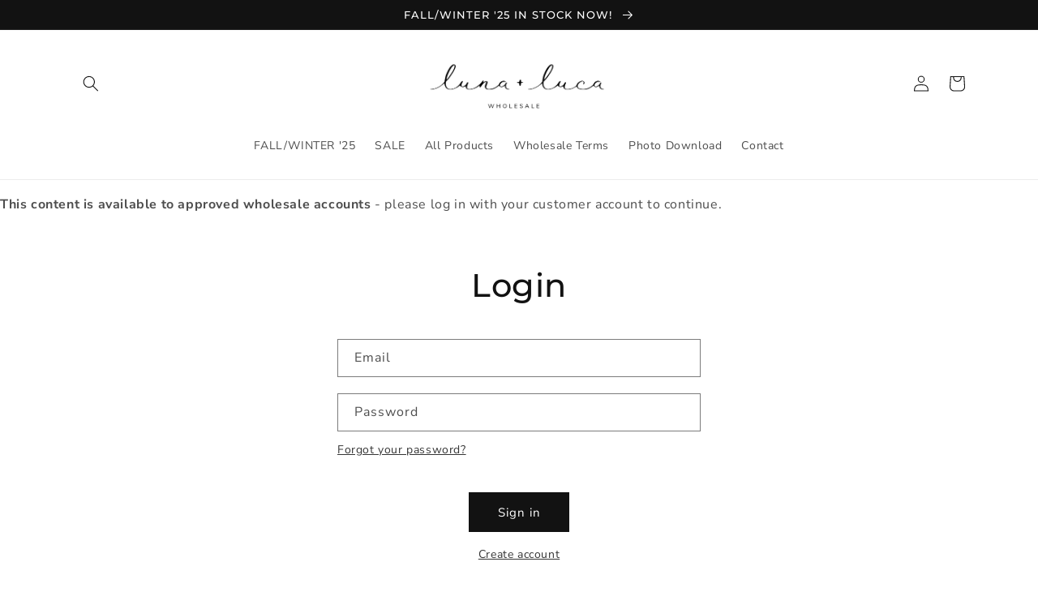

--- FILE ---
content_type: text/css
request_url: https://wholesale-lunaandluca.com/cdn/shop/t/1/assets/customer.css?v=21612340484100376041656993205
body_size: 1334
content:
.customer:not(.account):not(.order){margin:6rem auto 9rem;max-width:33.4rem;padding:0 1.5rem;text-align:center}@media screen and (min-width: 750px){.customer:not(.account):not(.order){max-width:47.8rem}}.customer form{margin-top:4rem}.customer button{margin:4rem 0 1.5rem}.customer ul{line-height:calc(1 + .6 / var(--font-body-scale));padding-left:4.4rem;text-align:left;margin-bottom:4rem}.customer ul a{display:inline}.customer strong{font-weight:400;color:rgb(var(--color-foreground))}.customer h2.form__message{font-size:calc(var(--font-heading-scale) * 1.8rem)}@media only screen and (min-width: 750px){.customer h2.form__message{font-size:calc(var(--font-heading-scale) * 2.2rem)}}.customer .field{margin:2rem 0 0}.customer .field:first-of-type{margin-top:0}.customer table{table-layout:auto;border-collapse:collapse;border-bottom:.01rem solid rgba(var(--color-foreground),.08);box-shadow:none;width:100%;font-size:1.6rem;position:relative}@media screen and (min-width: 750px){.customer table{border:none;box-shadow:0 0 0 .1rem rgba(var(--color-foreground),.08)}}@media screen and (forced-colors: active){.customer table{border-top:.1rem solid transparent;border-bottom:.1rem solid transparent}}.customer tbody{color:rgb(var(--color-foreground))}.customer th,.customer td{font-weight:400;line-height:1;border:none;padding:0}@media screen and (min-width: 750px){.customer td{padding-right:2.2rem}}.customer tbody td{padding-top:1rem;padding-bottom:1rem}.customer td:empty{display:initial}.customer thead th{font-size:1.2rem;letter-spacing:.07rem;text-transform:uppercase}.customer tbody td:first-of-type{padding-top:4rem}@media screen and (min-width: 750px){.customer th,.customer td:first-of-type{text-align:left;padding-left:0;padding-right:2.2rem}.customer thead th,.customer tbody td{padding-top:2.4rem;padding-bottom:2.4rem}.customer th:first-of-type,.customer td:first-of-type{padding-left:2.2rem}.customer tbody td{vertical-align:top}.customer tbody td:first-of-type{padding-top:2.4rem}}.customer tbody td:last-of-type{padding-bottom:4rem}@media screen and (min-width: 750px){.customer tbody td:last-of-type{padding-bottom:0}}.customer tbody tr{border-top:.01rem solid rgba(var(--color-foreground),.08)}@media screen and (min-width: 750px){.customer tbody tr:first-of-type{border-top:none}}@media screen and (forced-colors: active){.customer tbody tr{border-top:.1rem solid transparent}}.customer tfoot td:first-of-type,.customer tfoot td{padding-top:.6rem;padding-bottom:.6rem}.customer tfoot td:first-of-type{text-align:left}.customer tfoot tr:first-of-type td{padding-top:4rem}@media screen and (min-width: 750px){.customer tfoot tr:first-of-type td,.customer tfoot tr:first-of-type th{padding-top:2.4rem}}.customer tfoot tr:last-of-type td{padding-bottom:4rem}@media screen and (min-width: 750px){.customer tfoot tr:last-of-type td,.customer tfoot tr:last-of-type th{padding-bottom:2.4rem}}.customer thead:after,.customer tfoot:before{content:" ";height:.1rem;width:100%;display:block;position:absolute;left:0;background:rgba(var(--color-foreground),.08)}@media screen and (forced-colors: active){.customer thead:after,.customer tfoot:before{background:CanvasText}}@media screen and (max-width: 749px){.customer thead,.customer th,.customer tfoot td:first-of-type{display:none}.customer td{display:flex;text-align:right}.customer td:before{color:rgba(var(--color-foreground),.75);content:attr(data-label);font-size:1.4rem;padding-right:2rem;text-transform:uppercase;flex-grow:1;text-align:left}.customer td:first-of-type{display:flex;align-items:center}.customer tr{display:flex;flex-direction:column;justify-content:flex-start;width:100%}}.customer .pagination{margin-top:5rem;margin-bottom:7rem}@media screen and (min-width: 990px){.customer .pagination{margin-top:7rem;margin-bottom:10rem}}.customer .pagination ul{display:flex;justify-content:center;list-style:none;padding:0}.customer .pagination li{flex:1 1;max-width:4rem}.customer .pagination li:not(:last-child){margin-right:1rem}.customer .pagination li :first-child{display:inline-flex;justify-content:center;align-items:center;position:relative;height:4rem;width:100%;padding:0;text-decoration:none}.customer .pagination li :first-child svg{height:.6rem}.customer .pagination li:first-of-type svg{margin-left:-.2rem;transform:rotate(90deg)}.customer .pagination li:last-of-type svg{margin-right:-.2rem;transform:rotate(-90deg)}.customer .pagination li [aria-current]:after{content:"";display:block;width:2rem;height:.01rem;position:absolute;bottom:.08rem;left:50%;transform:translate(-50%);background-color:currentColor}.login a{display:block;margin:0 auto;width:fit-content}.login a[href="#recover"]{margin-left:0;margin-right:0}.login .field+a{margin-top:1rem}.login p{margin:1.5rem 0}.login h3{margin-top:1.5rem;text-align:left;font-size:calc(var(--font-heading-scale) * 1.6rem)}#customer_login_guest button{margin-top:0}#recover,#recover+div{display:none}#recover:target{display:block}#recover:target+div{display:block}#recover:target~#login,#recover:target~#login+div{display:none}#recover,#login{scroll-margin-top:20rem}#recover{margin-bottom:0}.activate button[name=decline],.addresses li>button,.addresses form button[type]{background-color:rgba(var(--color-background),var(--alpha-button-background));color:rgb(var(--color-link))}@media only screen and (min-width: 750px){.activate button[name=decline]{margin-top:inherit;margin-left:1rem}}:is(.account,.order){margin:6rem auto 9rem;max-width:var(--page-width);padding:0 2rem}@media screen and (min-width: 750px){:is(.account,.order){padding:0 5rem}}@media screen and (min-width: 990px){:is(.account,.order)>div:nth-of-type(2){display:flex;margin-top:5rem}}@media screen and (min-width: 990px){:is(.account,.order)>div:nth-of-type(2)>div:first-of-type{flex-grow:1;padding-right:3.2rem}}@media screen and (min-width: 750px) and (max-width: 989px){.order>div:nth-of-type(2)>div:last-of-type{display:flex}.order>div:nth-of-type(2)>div:last-of-type div{padding-right:3.2rem}}:is(.account,.order) p{margin:0 0 2rem;font-size:1.6rem}:is(.account,.order) h1{margin-bottom:1rem}:is(.account,.order) h2{margin-top:4rem;margin-bottom:1rem}@media screen and (min-width: 990px){:is(.account,.order) h2{margin-top:0}}.account h1+a{display:inline-flex;align-items:center}.account a svg{width:1.5rem;margin-bottom:-.03rem;margin-right:1rem}@media screen and (min-width: 750px){.account thead th:last-child,.account td:last-child{text-align:right}.account table td:first-of-type{padding-top:1.2rem;padding-bottom:1.2rem}}.account table td:first-of-type a{padding:1.1rem 1.5rem;text-decoration:none;box-shadow:0 0 0 .1rem rgba(var(--color-link),.2);border:.1rem solid transparent;font-size:1.2rem}.account table td:first-of-type a:hover{box-shadow:0 0 0 .2rem rgba(var(--color-link),.2)}.order td:first-of-type{align-items:initial}@media screen and (min-width: 750px){.order thead th:nth-last-child(-n+3),.order td:nth-last-child(-n+3){text-align:right}}.order tfoot tr:last-of-type td,.order tfoot tr:last-of-type th{font-size:2.2rem;padding-top:1.5rem;padding-bottom:4rem}@media screen and (min-width: 750px){.order tfoot tr:last-of-type td,.order tfoot tr:last-of-type th{padding-bottom:2.4rem}}.order tfoot tr:last-of-type td:before{font-size:2.2rem}.order table p,.order>div:nth-of-type(2)>div:first-of-type h2,.order>div:nth-of-type(2)>div:last-of-type h2+p{margin-bottom:0}.order>div:nth-of-type(2)>div:first-of-type h2~p{margin-bottom:0;font-size:1.4rem}.order>div:nth-of-type(2)>div:first-of-type h2~p:last-of-type{margin-bottom:3rem}.order .item-props{font-size:1.4rem;margin-top:.05px;display:flex;flex-direction:column}.order .item-props>span{word-break:break-all;line-height:calc(1 + .2 / var(--font-body-scale))}.order .fulfillment{width:fit-content;border:.01rem solid rgba(var(--color-foreground),.2);padding:1rem;margin-top:1rem;font-size:1.4rem;text-align:left}.order .fulfillment a{margin:.7rem 0}.order .fulfillment span{display:block}.order .cart-discount{display:block;margin-top:1rem;margin-bottom:.5rem;font-size:1.2rem}@media screen and (min-width: 750px){.order td .cart-discount{display:none}}.order tbody ul{list-style:none;font-size:1.2rem;text-align:right;padding-left:0;margin-top:1rem;margin-bottom:0}@media screen and (min-width: 750px){.order tbody ul{text-align:left}}.order table a{line-height:calc(1 + .3 / var(--font-body-scale))}.order tbody tr:first-of-type td:first-of-type>div{display:flex;flex-direction:column;align-items:flex-end}@media screen and (min-width: 750px){.order tbody tr:first-of-type td:first-of-type>div{align-items:flex-start}}.order .properties{font-size:1.4rem;margin-top:1rem}.order .properties span{display:block;line-height:calc(1 + .2 / var(--font-body-scale))}.order svg{width:1.1rem;color:rgb(var(--color-base-accent-2));margin-right:.5rem}.order dl{margin:0}.order dd{margin-left:0;line-height:calc(1 + .3 / var(--font-body-scale))}.order dd s{color:rgba(var(--color-foreground),.7)}.order .unit-price{font-size:1.1rem;letter-spacing:.07rem;line-height:calc(1 + .2 / var(--font-body-scale));margin-top:.2rem;text-transform:uppercase;color:rgba(var(--color-foreground),.7)}.order .regular-price{font-size:1.3rem}.addresses li>button{margin-left:.5rem;margin-right:.5rem}.addresses li>button+button,.addresses form button+button{margin-top:0rem}@media screen and (min-width: 750px){.addresses li>button:first-of-type{margin-top:3rem}}.addresses form button:first-of-type{margin-right:1rem}label[for=AddressCountryNew],label[for=AddressProvinceNew]{display:block;font-size:1.4rem;margin-bottom:.6rem}.addresses form{display:flex;flex-flow:row wrap}.addresses form>div{width:100%;text-align:left}.addresses ul{list-style:none;padding-left:0;text-align:center}li[data-address]{margin-top:5rem}.addresses [aria-expanded=false]~div[id]{display:none}.addresses [aria-expanded=true]~div[id]{display:block}.addresses h2{text-align:left}li[data-address]>h2{text-align:center;font-size:calc(var(--font-heading-scale) * 1.8rem);margin-bottom:0}@media only screen and (min-width: 750px){li[data-address]>h2{font-size:calc(var(--font-heading-scale) * 2.2rem)}}.addresses ul p{margin-bottom:0}.addresses input[type=checkbox]{margin-top:2rem;margin-left:0}@media only screen and (min-width: 750px){.addresses form>div:nth-of-type(1){margin-right:2rem}.addresses form>div:nth-of-type(2){margin-top:0}.addresses form>div:nth-of-type(1),.addresses form>div:nth-of-type(2){box-sizing:border-box;flex-basis:calc(50% - 1rem)}}.addresses form>div:nth-of-type(7),.addresses form>div:nth-of-type(7)+div[id]{margin-top:1.5rem}
/*# sourceMappingURL=/cdn/shop/t/1/assets/customer.css.map?v=21612340484100376041656993205 */
